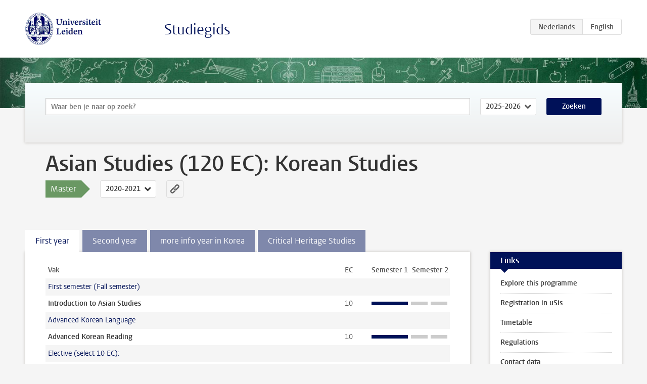

--- FILE ---
content_type: text/html; charset=UTF-8
request_url: https://studiegids.universiteitleiden.nl/studies/8254/asian-studies-120-ec-korean-studies
body_size: 7052
content:
<!DOCTYPE html>
<html lang="nl">
<head>
    <meta charset="utf-8">
    <meta name="viewport" content="width=device-width, initial-scale=1, maximum-scale=1">
    <meta http-equiv="X-UA-Compatible" content="IE=edge" />
    <title>Asian Studies (120 EC): Korean Studies (Master 2020-2021) - Studiegids - Universiteit Leiden</title>

    <!-- icons -->
    <link rel="shortcut icon" href="https://www.universiteitleiden.nl/design-1.0/assets/icons/favicon.ico" />
    <link rel="icon" type="image/png" sizes="32x32" href="https://www.universiteitleiden.nl/design-1.0/assets/icons/icon-32px.png" />
    <link rel="icon" type="image/png" sizes="96x96" href="https://www.universiteitleiden.nl/design-1.0/assets/icons/icon-96px.png" />
    <link rel="icon" type="image/png" sizes="195x195" href="https://www.universiteitleiden.nl/design-1.0/assets/icons/icon-195px.png" />

    <link rel="apple-touch-icon" href="https://www.universiteitleiden.nl/design-1.0/assets/icons/icon-120px.png" /> <!-- iPhone retina -->
    <link rel="apple-touch-icon" sizes="180x180" href="https://www.universiteitleiden.nl/design-1.0/assets/icons/icon-180px.png" /> <!-- iPhone 6 plus -->
    <link rel="apple-touch-icon" sizes="152x152" href="https://www.universiteitleiden.nl/design-1.0/assets/icons/icon-152px.png" /> <!-- iPad retina -->
    <link rel="apple-touch-icon" sizes="167x167" href="https://www.universiteitleiden.nl/design-1.0/assets/icons/icon-167px.png" /> <!-- iPad pro -->

    <link rel="stylesheet" href="https://www.universiteitleiden.nl/design-1.0/css/ul2common/screen.css">
    <link rel="stylesheet" href="/css/screen.css" />
</head>
<body class="prospectus left programme">
<script> document.body.className += ' js'; </script>


<div class="header-container">
    <header class="wrapper clearfix">
        <p class="logo">
            <a href="https://studiegids.universiteitleiden.nl">
                <img width="151" height="64" src="https://www.universiteitleiden.nl/design-1.0/assets/images/zegel.png" alt="Universiteit Leiden"/>
            </a>
        </p>
        <p class="site-name"><a href="https://studiegids.universiteitleiden.nl">Studiegids</a></p>
        <div class="language-btn-group">
                        <span class="btn active">
                <abbr title="Nederlands">nl</abbr>
            </span>
                                <a href="https://studiegids.universiteitleiden.nl/en/studies/8254/asian-studies-120-ec-korean-studies" class="btn">
                <abbr title="English">en</abbr>
            </a>
            </div>    </header>
</div>

<div class="hero" data-bgset="/img/hero-435w.jpg 435w, /img/hero-786w.jpg 786w, /img/hero-1440w.jpg 1440w, /img/hero-2200w.jpg 2200w"></div>


<div class="search-container">
    <form action="https://studiegids.universiteitleiden.nl/search" class="search-form wrapper">
        <input type="hidden" name="for" value="courses" />
        <div class="search">
            <!-- <label class="select">
    <span>Zoek naar</span>
    <select name="for">
                    <option value="courses">Vakken</option>
                    <option value="programmes">Opleidingen</option>
            </select>
</label> -->
            <label class="keywords no-label">
    <span>Keywords</span>
    <input type="search" name="q" value="" placeholder="Waar ben je naar op zoek?" autofocus autocomplete="off"/>
</label>            <label class="select no-label">
    <span>Academic year</span>
    <select name="edition">
                    <option selected>2025-2026</option>
                    <option>2024-2025</option>
                    <option>2023-2024</option>
                    <option>2022-2023</option>
                    <option>2021-2022</option>
                    <option>2020-2021</option>
                    <option>2019-2020</option>
                    <option>2018-2019</option>
                    <option>2017-2018</option>
                    <option>2016-2017</option>
                    <option>2015-2016</option>
                    <option>2014-2015</option>
                    <option>2013-2014</option>
                    <option>2012-2013</option>
                    <option>2011-2012</option>
                    <option>2010-2011</option>
            </select>
</label>            <button type="submit">Zoeken</button>        </div>
    </form>
</div>



<div class="main-container">

    <div class="wrapper summary">
        <article class="content">
            <h1>Asian Studies (120 EC): Korean Studies</h1>
            <!-- Template ID: 653 -->
            <div class="meta">
                <div class="entity">
                    <span><b>Master</b></span>
                </div>
                <div class="edition">
                                                                        <ul class="switch-edition">
                                                        <li>
                                    <a href="https://studiegids.universiteitleiden.nl/studies/10779/asian-studies-120-ec-korean-studies">
                                        2025-2026
                                    </a>
                                </li>
                                                                                                    <li>
                                    <a href="https://studiegids.universiteitleiden.nl/studies/10249/asian-studies-120-ec-korean-studies">
                                        2024-2025
                                    </a>
                                </li>
                                                                                                    <li>
                                    <a href="https://studiegids.universiteitleiden.nl/studies/9721/asian-studies-120-ec-korean-studies">
                                        2023-2024
                                    </a>
                                </li>
                                                                                                    <li>
                                    <a href="https://studiegids.universiteitleiden.nl/studies/9136/asian-studies-120-ec-korean-studies">
                                        2022-2023
                                    </a>
                                </li>
                                                                                                    <li>
                                    <a href="https://studiegids.universiteitleiden.nl/studies/8677/asian-studies-120-ec-korean-studies">
                                        2021-2022
                                    </a>
                                </li>
                                                                                                    <li class="active">
                                    <a href="https://studiegids.universiteitleiden.nl/studies/8254/asian-studies-120-ec-korean-studies">
                                        2020-2021
                                    </a>
                                </li>
                                                                                                    <li>
                                    <a href="https://studiegids.universiteitleiden.nl/studies/7685/asian-studies-120-ec-korean-studies">
                                        2019-2020
                                    </a>
                                </li>
                                                                                                    <li>
                                    <a href="https://studiegids.universiteitleiden.nl/studies/6871/asian-studies-120-ec-korean-studies">
                                        2018-2019
                                    </a>
                                </li>
                                                                                                    <li>
                                    <a href="https://studiegids.universiteitleiden.nl/studies/5447/asian-studies-120-ec-korean-studies">
                                        2017-2018
                                    </a>
                                </li>
                                                                                                    <li>
                                    <a href="https://studiegids.universiteitleiden.nl/studies/5041/asian-studies-120-ec-korean-studies">
                                        2016-2017
                                    </a>
                                </li>
                                                                                                    <li>
                                    <a href="https://studiegids.universiteitleiden.nl/studies/3707/asian-studies-120-ec-korean-studies">
                                        2015-2016
                                    </a>
                                </li>
                                                                                                    <li>
                                    <a href="https://studiegids.universiteitleiden.nl/studies/2999/asian-studies-120-ec-korean-studies">
                                        2014-2015
                                    </a>
                                </li>
                                                                                                    <li>
                                    <a href="https://studiegids.universiteitleiden.nl/studies/2436/asian-studies-120-ec-korean-studies">
                                        2013-2014
                                    </a>
                                </li>
                                                                                                    <li>
                                    <a href="https://studiegids.universiteitleiden.nl/studies/1918/asian-studies-120-ec-korean-studies">
                                        2012-2013
                                    </a>
                                </li>
                                                    </ul>
                                                            </div>
                <div class="permalink">
                    <a class="ia-element" href="https://studiegids.universiteitleiden.nl/s/0653">
                        <svg xmlns="http://www.w3.org/2000/svg" viewBox="-3 -3 36 36">
                            <title>Link naar Asian Studies (120 EC): Korean Studies in het actieve academische jaar</title>
                            <path d="M29.78,4.53A6.8,6.8,0,0,0,20,4.43c-1.82,1.8-3.62,3.62-5.43,5.43l-.26.29.23,0a8.22,8.22,0,0,1,4.54.66.44.44,0,0,0,.59-.1Q21.26,9,22.94,7.37a2.53,2.53,0,0,1,2.63-.68,2.63,2.63,0,0,1,1.09,4.42c-2.14,2.16-4.3,4.3-6.45,6.45a2.81,2.81,0,0,1-3.61.59,2,2,0,0,0-2.86.72,1.71,1.71,0,0,0,.36,2.65A6.82,6.82,0,0,0,22.71,21q3.63-3.49,7.13-7.13A6.78,6.78,0,0,0,29.78,4.53Z" transform="translate(-2.3 -2.38)"/>
                            <path d="M19.08,24.32a8.13,8.13,0,0,1-4.51-.67.44.44,0,0,0-.58.12c-1,1-2,2-3,3A2.63,2.63,0,0,1,7.29,23q3.17-3.19,6.37-6.37a2.51,2.51,0,0,1,1.41-.71,3.55,3.55,0,0,1,2.09.42A1.88,1.88,0,0,0,19.53,16c1.16-1.12,1.08-2.3-.23-3.21a6.81,6.81,0,0,0-8.39.72c-2.29,2.21-4.57,4.44-6.74,6.76a6.4,6.4,0,0,0-1.31,7.16A6.79,6.79,0,0,0,14,29.73c1.74-1.7,3.44-3.44,5.16-5.16a3,3,0,0,0,.21-.25Z" transform="translate(-2.3 -2.38)"/>
                        </svg>
                    </a>
                </div>
            </div>
                        <div class="window" data-label="Lees meer">
                

            </div>
                    </article>

    </div>

    <div class="main wrapper clearfix with-tabs">
        <div id="content">
            <article>
                                    <section class="tab">

                        <h2 class="tab-label">First year</h2>

                        


                                                                                    <table class="results course-list">
                                    <thead>
                                        <tr>
                                            <th scope="col">Vak</th>
                                            <th scope="col">EC</th>
                                            <th scope="col">S<span>emester&nbsp;</span>1</th>
                                            <th scope="col">S<span>emester&nbsp;</span>2</th>
                                        </tr>
                                    </thead>
                                    <tbody>
                                                                    <tr>
                                                                                            <td colspan="4" class="bundle">
                                                    <p>First semester (Fall semester)</p>

                                                </td>
                                                                                    </tr>
                                                                                                                        <tr>
                                                                                            <td><a href="https://studiegids.universiteitleiden.nl/courses/101878/introduction-to-asian-studies">Introduction to Asian Studies</a></td>
                                                <td>10</td>
                                                <td colspan="2"><div class="block-lines"><span class="block block-1 block-on"></span><span class="block block-2 block-on"></span><span class="block block-3 block-off"></span><span class="block block-4 block-off"></span></div></td>
                                                                                    </tr>
                                                                                                                        <tr>
                                                                                            <td colspan="4" class="bundle">
                                                    <p>Advanced Korean Language</p>

                                                </td>
                                                                                    </tr>
                                                                                                                        <tr>
                                                                                            <td><a href="https://studiegids.universiteitleiden.nl/courses/101901/advanced-korean-reading">Advanced Korean Reading</a></td>
                                                <td>10</td>
                                                <td colspan="2"><div class="block-lines"><span class="block block-1 block-on"></span><span class="block block-2 block-on"></span><span class="block block-3 block-off"></span><span class="block block-4 block-off"></span></div></td>
                                                                                    </tr>
                                                                                                                        <tr>
                                                                                            <td colspan="4" class="bundle">
                                                    <p>Elective (select 10 EC):</p>

                                                </td>
                                                                                    </tr>
                                                                                                                        <tr>
                                                                                            <td class="bundle-item"><a href="https://studiegids.universiteitleiden.nl/courses/104469/art-and-power-in-asia">Art and Power in Asia</a></td>
                                                <td>10</td>
                                                <td colspan="2"><div class="block-lines"><span class="block block-1 block-on"></span><span class="block block-2 block-on"></span><span class="block block-3 block-off"></span><span class="block block-4 block-off"></span></div></td>
                                                                                    </tr>
                                                                                                                        <tr>
                                                                                            <td class="bundle-item"><a href="https://studiegids.universiteitleiden.nl/courses/104470/art-and-power-in-asia-5-ec">Art and Power in Asia (5 EC)</a></td>
                                                <td>5</td>
                                                <td colspan="2"><div class="block-lines"><span class="block block-1 block-on"></span><span class="block block-2 block-on"></span><span class="block block-3 block-off"></span><span class="block block-4 block-off"></span></div></td>
                                                                                    </tr>
                                                                                                                        <tr>
                                                                                            <td class="bundle-item"><a href="https://studiegids.universiteitleiden.nl/courses/101881/asia-through-consumption">Asia through Consumption</a></td>
                                                <td>10</td>
                                                <td colspan="2"><div class="block-lines"><span class="block block-1 block-on"></span><span class="block block-2 block-on"></span><span class="block block-3 block-off"></span><span class="block block-4 block-off"></span></div></td>
                                                                                    </tr>
                                                                                                                        <tr>
                                                                                            <td class="bundle-item"><a href="https://studiegids.universiteitleiden.nl/courses/101323/constructing-digital-language-toolkits">Constructing Digital Language Toolkits</a></td>
                                                <td>10</td>
                                                <td colspan="2"><div class="block-lines"><span class="block block-1 block-on"></span><span class="block block-2 block-on"></span><span class="block block-3 block-off"></span><span class="block block-4 block-off"></span></div></td>
                                                                                    </tr>
                                                                                                                        <tr>
                                                                                            <td class="bundle-item"><a href="https://studiegids.universiteitleiden.nl/courses/101900/critical-approaches-to-heritage-studies">Critical Approaches to Heritage Studies</a></td>
                                                <td>5</td>
                                                <td colspan="2"><div class="block-lines"><span class="block block-1 block-on"></span><span class="block block-2 block-on"></span><span class="block block-3 block-off"></span><span class="block block-4 block-off"></span></div></td>
                                                                                    </tr>
                                                                                                                        <tr>
                                                                                            <td class="bundle-item"><a href="https://studiegids.universiteitleiden.nl/courses/101679/democratizing-histories">Democratizing Histories</a></td>
                                                <td>10</td>
                                                <td colspan="2"><div class="block-lines"><span class="block block-1 block-on"></span><span class="block block-2 block-on"></span><span class="block block-3 block-off"></span><span class="block block-4 block-off"></span></div></td>
                                                                                    </tr>
                                                                                                                        <tr>
                                                                                            <td class="bundle-item"><a href="https://studiegids.universiteitleiden.nl/courses/104666/democratizing-histories">Democratizing Histories</a></td>
                                                <td>5</td>
                                                <td colspan="2"><div class="block-lines"><span class="block block-1 block-on"></span><span class="block block-2 block-on"></span><span class="block block-3 block-off"></span><span class="block block-4 block-off"></span></div></td>
                                                                                    </tr>
                                                                                                                        <tr>
                                                                                            <td class="bundle-item"><a href="https://studiegids.universiteitleiden.nl/courses/101648/lives-on-the-margins-korean-peninsula-migration-and-identity-10-ec">Lives on the Margins: Korean Peninsula Migration and Identity (10 EC)</a></td>
                                                <td>10</td>
                                                <td colspan="2"><div class="block-lines"><span class="block block-1 block-on"></span><span class="block block-2 block-on"></span><span class="block block-3 block-off"></span><span class="block block-4 block-off"></span></div></td>
                                                                                    </tr>
                                                                                                                        <tr>
                                                                                            <td class="bundle-item"><a href="https://studiegids.universiteitleiden.nl/courses/104471/lives-on-the-margins-korean-peninsula-migration-and-identity-5-ec">Lives on the Margins: Korean Peninsula Migration and Identity (5 EC)</a></td>
                                                <td>5</td>
                                                <td colspan="2"><div class="block-lines"><span class="block block-1 block-on"></span><span class="block block-2 block-on"></span><span class="block block-3 block-off"></span><span class="block block-4 block-off"></span></div></td>
                                                                                    </tr>
                                                                                                                        <tr>
                                                                                            <td class="bundle-item"><a href="https://studiegids.universiteitleiden.nl/courses/101297/material-culture-memory-and-commemoration-along-the-silk-roads-in-central-asia">Material Culture, Memory and Commemoration along the Silk Roads in Central Asia</a></td>
                                                <td>10</td>
                                                <td colspan="2"><div class="block-lines"><span class="block block-1 block-on"></span><span class="block block-2 block-on"></span><span class="block block-3 block-off"></span><span class="block block-4 block-off"></span></div></td>
                                                                                    </tr>
                                                                                                                        <tr>
                                                                                            <td class="bundle-item"><a href="https://studiegids.universiteitleiden.nl/courses/101890/the-politics-of-digital-east-asia">The Politics of Digital East Asia</a></td>
                                                <td>10</td>
                                                <td colspan="2"><div class="block-lines"><span class="block block-1 block-on"></span><span class="block block-2 block-on"></span><span class="block block-3 block-off"></span><span class="block block-4 block-off"></span></div></td>
                                                                                    </tr>
                                                                                                                        <tr>
                                                                                            <td class="bundle-item"><a href="https://studiegids.universiteitleiden.nl/courses/101880/the-visual-and-material-culture-of-exchange-in-asia-and-europe-1500-1800">The Visual and Material Culture of Exchange in Asia and Europe, 1500-1800</a></td>
                                                <td>10</td>
                                                <td colspan="2"><div class="block-lines"><span class="block block-1 block-on"></span><span class="block block-2 block-on"></span><span class="block block-3 block-off"></span><span class="block block-4 block-off"></span></div></td>
                                                                                    </tr>
                                                                                                                        <tr>
                                                                                            <td colspan="4" class="bundle">
                                                    <p>Second semester (Spring semester)</p>

                                                </td>
                                                                                    </tr>
                                                                                                                        <tr>
                                                                                            <td><a href="https://studiegids.universiteitleiden.nl/courses/101905/study-in-korea-a">Study in Korea A</a></td>
                                                <td>30</td>
                                                <td colspan="2"><div class="block-lines"><span class="block block-1 block-off"></span><span class="block block-2 block-off"></span><span class="block block-3 block-on"></span><span class="block block-4 block-on"></span></div></td>
                                                                                    </tr>
                                                                </tbody>
                                </table>
                                                                        </section>
                                    <section class="tab">

                        <h2 class="tab-label">Second year</h2>

                        


                                                                                    <table class="results course-list">
                                    <thead>
                                        <tr>
                                            <th scope="col">Vak</th>
                                            <th scope="col">EC</th>
                                            <th scope="col">S<span>emester&nbsp;</span>1</th>
                                            <th scope="col">S<span>emester&nbsp;</span>2</th>
                                        </tr>
                                    </thead>
                                    <tbody>
                                                                    <tr>
                                                                                            <td colspan="4" class="bundle">
                                                    <p>First semester (Fall semester)</p>

                                                </td>
                                                                                    </tr>
                                                                                                                        <tr>
                                                                                            <td><a href="https://studiegids.universiteitleiden.nl/courses/101906/study-in-korea-b">Study in Korea B</a></td>
                                                <td>30</td>
                                                <td colspan="2"><div class="block-lines"><span class="block block-1 block-on"></span><span class="block block-2 block-on"></span><span class="block block-3 block-off"></span><span class="block block-4 block-off"></span></div></td>
                                                                                    </tr>
                                                                                                                        <tr>
                                                                                            <td colspan="4" class="bundle">
                                                    <p>Second semester (Spring semester)</p>

                                                </td>
                                                                                    </tr>
                                                                                                                        <tr>
                                                                                            <td><a href="https://studiegids.universiteitleiden.nl/courses/101907/ma-thesis-asian-studies-120-ec">MA Thesis Asian Studies (120 EC)</a></td>
                                                <td>15</td>
                                                <td colspan="2"><div class="block-lines"><span class="block block-1 block-off"></span><span class="block block-2 block-off"></span><span class="block block-3 block-on"></span><span class="block block-4 block-on"></span></div></td>
                                                                                    </tr>
                                                                                                                        <tr>
                                                                                            <td><a href="https://studiegids.universiteitleiden.nl/courses/101903/topical-readings-in-korean-5-ec">Topical Readings in Korean (5 EC)</a></td>
                                                <td>5</td>
                                                <td colspan="2"><div class="block-lines"><span class="block block-1 block-off"></span><span class="block block-2 block-off"></span><span class="block block-3 block-on"></span><span class="block block-4 block-on"></span></div></td>
                                                                                    </tr>
                                                                                                                        <tr>
                                                                                            <td class="bundle-item"><a href="https://studiegids.universiteitleiden.nl/courses/104955/topical-readings-in-korean-10-ec">Topical Readings in  Korean (10 EC)</a></td>
                                                <td>10</td>
                                                <td colspan="2"><div class="block-lines"><span class="block block-1 block-off"></span><span class="block block-2 block-off"></span><span class="block block-3 block-on"></span><span class="block block-4 block-on"></span></div></td>
                                                                                    </tr>
                                                                                                                        <tr>
                                                                                            <td colspan="4" class="bundle">
                                                    <p>Elective (select 10 EC):</p>

                                                </td>
                                                                                    </tr>
                                                                                                                        <tr>
                                                                                            <td class="bundle-item"><a href="https://studiegids.universiteitleiden.nl/courses/104459/approaches-to-east-asian-cinema-10-ec">Approaches to East Asian Cinema (10 EC)</a></td>
                                                <td>10</td>
                                                <td colspan="2"><div class="block-lines"><span class="block block-1 block-off"></span><span class="block block-2 block-off"></span><span class="block block-3 block-on"></span><span class="block block-4 block-off"></span></div></td>
                                                                                    </tr>
                                                                                                                        <tr>
                                                                                            <td class="bundle-item"><a href="https://studiegids.universiteitleiden.nl/courses/104463/approaches-to-east-asian-cinema-5-ec">Approaches to East Asian Cinema (5 EC)</a></td>
                                                <td>5</td>
                                                <td colspan="2"><div class="block-lines"><span class="block block-1 block-off"></span><span class="block block-2 block-off"></span><span class="block block-3 block-on"></span><span class="block block-4 block-off"></span></div></td>
                                                                                    </tr>
                                                                                                                        <tr>
                                                                                            <td class="bundle-item"><a href="https://studiegids.universiteitleiden.nl/courses/101305/culture-and-conquest-the-impact-of-the-mongols-and-their-descendants">Culture and Conquest: the Impact of the Mongols and their Descendants</a></td>
                                                <td>10</td>
                                                <td colspan="2"><div class="block-lines"><span class="block block-1 block-off"></span><span class="block block-2 block-off"></span><span class="block block-3 block-on"></span><span class="block block-4 block-on"></span></div></td>
                                                                                    </tr>
                                                                                                                        <tr>
                                                                                            <td class="bundle-item"><a href="https://studiegids.universiteitleiden.nl/courses/101893/human-rights-discourses-on-north-korea">Human Rights Discourses on North Korea</a></td>
                                                <td>10</td>
                                                <td colspan="2"><div class="block-lines"><span class="block block-1 block-off"></span><span class="block block-2 block-off"></span><span class="block block-3 block-on"></span><span class="block block-4 block-on"></span></div></td>
                                                                                    </tr>
                                                                                                                        <tr>
                                                                                            <td class="bundle-item"><a href="https://studiegids.universiteitleiden.nl/courses/104500/the-politics-of-destruction-targeting-world-heritage">The Politics of Destruction: Targeting World Heritage</a></td>
                                                <td>10</td>
                                                <td colspan="2"><div class="block-lines"><span class="block block-1 block-off"></span><span class="block block-2 block-off"></span><span class="block block-3 block-on"></span><span class="block block-4 block-on"></span></div></td>
                                                                                    </tr>
                                                                                                                        <tr>
                                                                                            <td colspan="4" class="bundle">
                                                    <p>Extracurricular Course:</p>

                                                </td>
                                                                                    </tr>
                                                                                                                        <tr>
                                                                                            <td><a href="https://studiegids.universiteitleiden.nl/courses/104998/the-societal-dimensions-of-early-buddhism">The Societal Dimensions of Early Buddhism</a></td>
                                                <td>5</td>
                                                <td colspan="2"><div class="block-lines"><span class="block block-1 block-off"></span><span class="block block-2 block-off"></span><span class="block block-3 block-on"></span><span class="block block-4 block-on"></span></div></td>
                                                                                    </tr>
                                                                </tbody>
                                </table>
                                                                        </section>
                                    <section class="tab">

                        <h2 class="tab-label">more info year in Korea</h2>

                        <p><strong>due to the current COVID-19 outbreak this part of the programme may be cancelled or modified</strong></p>

<p>Students will spend a year in South Korea at one of Leiden’s partner universities. The precise destination of each student will be determined early in the first semester, taking into consideration his/her research interests and the profile of each university. At present, Leiden’s partner universities in South Korea include: Yonsei University, Seoul National University, Korea University, HUFS and SKKU.</p>

<p>It is the responsibility of the student to maintain contact with his/her Leiden supervisor throughout their stay in Korea. Furthermore, all students are required to earn 30 ECTS in Korea by following Korean language courses OR content courses conducted in the Korean language. This translates into approximately 12 credits in the Korean system of grade registration. Students should specify which courses they intend to follow during their stay in Korea with their supervisor and the Examinations Committee before they leave for Korea.</p>


                                            </section>
                                    <section class="tab">

                        <h2 class="tab-label">Critical Heritage Studies</h2>

                        <h3>MA focus Critical Heritage Studies of Asia and Europe</h3>

<p>‘There is, really, no such thing as heritage’, states Laurajane Smith in her acclaimed book The Uses of Heritage (2006). According to her, heritage is an ‘inherently political and discordant’ practice used by different interest-groups with varying degrees of legitimacy. The MA focus on Critical Heritage Studies of Asia and Europe explores the politics of heritage and the questions of their legitimacy. Who controls heritage? What is the role of heritage in the constructed narratives of nationalism? How is heritage being used as a cultural practice to shape the discourses on nation-building and nation-branding?<br>
The process of heritage-making entails various forms of conflict over the definition, ownership, and use of cultural attributes. Originally a concept coined by the nation-state, heritage has become the object of intellectual reclamation by academics, activists and associations. Institutional and non-institutional social actors in Asia and in Europe are increasingly involved in debating the legitimacy as well as the need to “safeguard” different expressions of heritage. Furthermore, heritage is being used as a marketable commodity for the sake of tourism.<br>
Students enrolled in this focus will examine key issues, concepts, and international frameworks related to the disputed distinction between tangible and intangible heritage. The courses will also explore the genesis and working practices of international heritage administration, charters and conventions. Students will gain insight into the rights and responsibilities of organizations such as ICCROM, ICOMOS and UNESCO. Furthermore, the social impact of heritage themes such as diaspora, ethnicity, and nationalism will be analyzed. Current critiques of the heritage concepts of “authenticity” and “sustainability” will be provided. The courses will also elaborate on the notions of “collective” and “social” memory. In this context, special attention will be paid to the museum as a facilitating actor in the process of understanding and showcasing cultural identity. Students will review case studies of tangible and intangible heritage from Europe and Asia to see how heritage has taken on new and sometimes unintended meanings in the midst of social change, asserting religious identity and political upheaval. Students will be further encouraged to produce their own case studies and approach heritage as a growing interdisciplinary field. The course work will prepare them for careers as researchers, policy-makers, activists and practitioners.</p>

<h3>Focus courses</h3>

<p>The MA focus Critical Heritage Studies of Asia and Europe consists of compulsory and elective courses. Besides the general MA Asian Studies compulsory courses, the focus offers two compulsory heritage courses – “<a href="https://studiegids.universiteitleiden.nl/courses/84793/critical-approaches-to-heritage-studies">Critical Approaches to Heritage Studies</a>” (e-Prospectus 5174KHER) at the Faculty of Humanities, and “<a href="https://studiegids.universiteitleiden.nl/en/courses/78371/heritage-and-museum-studies-2">Heritage and Museum Studies 2</a>” (e-Prospectus 1044M08Y) at the Faculty of Archaeology. Elective courses are offered at the Faculty of Humanities and at the Faculty of Archaeology.</p>

<h3>Background</h3>

<p>The focus Critical Heritage Studies of Asia and Europe, jointly initiated by the International Institute for Asian Studies (IIAS) and the Leiden University Institute for Area Studies (LIAS), considers Asia as a fertile source of both theoretical and methodological insights in this highly contested arena.<br>
Since colonial times, European-based concepts and technical approaches to conservation have dominated the understanding of heritage in Asia, in most cases through top-down imposition of ideas and processes. It is this hegemonic discourse, usually promoted by developmentalist states in Asia and elsewhere, as well as various processes of indigenous response, that this focus area is intended to highlight.</p>

<h3>Double Degree Programme</h3>

<p>The focus on Critical Heritage Studies of Asia and Europe forms part of a wider ambition to decentralize the production of knowledge and social agency by establishing a network of partner universities located in Asia and Europe. The contributing institutions have already established a fruitful collaboration in research and teaching. In this context, the study of heritage is re-configured as a means of reconceptualising relations between Asia and Europe in terms of mutual respect and exchange, and the creative exploration of cultural forms and practices.<br>
Within this wider ambition, apart from the MA degree from Leiden University, students can also engage in a Double Degree Programme, offered by Leiden University, the IIAS and one of the Asian partner universities, including National Taiwan University (Taiwan) and Yonsei University (South Korea). In order to attend courses at the National Taiwan University, which are partially given in English and Chinese, students are required to have HSK Level 4 in Chinese. All courses at the Yonsei University are given in English.<br>
As far as certification in the Double Degree Programme is concerned, upon successful completion students will obtain three certificates in total: the Leiden University MA diploma, the partner university MA diploma (two-year programme, of which the Leiden MA qualifies as one year) and a separate certificate for the Double MA Degree in Critical Heritage Studies of Asia and Europe, issued by IIAS. The focus on Critical Heritage Studies of Asia and Europe prepares students to work in the following areas: academic research, planning, museum management, tourism industries, and heritage conservation.</p>

<h3>contact</h3>

<p>For more information, please contact Dr. Elena Paskaleva at: <a href="&#x6d;&#97;&#x69;&#x6c;&#116;&#x6f;&#58;&#101;&#x2e;&#103;&#46;&#x70;&#97;&#115;&#x6b;&#97;l&#x65;&#118;&#x61;&#x40;&#104;&#x75;&#x6d;&#46;&#x6c;&#101;&#105;&#x64;&#101;&#110;&#x75;&#110;&#105;&#x76;&#46;n&#x6c;">e.g.paskaleva@hum.leidenuniv.nl</a></p>


                                            </section>
                            </article>
        </div>

        <aside>
                            <div class="box ">
    <div class="box-header">
        <h2>Links</h2>
    </div>
    <div class="box-content">
        <ul>
                                                    <li><a href="https://www.universiteitleiden.nl/en/education/study-programmes/master/asian-studies/korean-studies">Explore this programme</a></li>
                                                    <li><a href="http://usis.leidenuniv.nl/">Registration in uSis</a></li>
                                                    <li><a href="https://www.student.universiteitleiden.nl/en/study--studying/study/educational-information/schedules/humanities/asian-studies-ma?cf=humanities&amp;cd=asian-studies-ma#tab-3">Timetable</a></li>
                                                    <li><a href="https://www.student.universiteitleiden.nl/en/organisation/rules-and-regulations  ">Regulations</a></li>
                                                    <li><a href="https://www.organisatiegids.universiteitleiden.nl/en/faculties-and-institutes/humanities/faculty-office/student-affairs/education-administration-offices/de-vrieshof-education-administration-office">Contact data</a></li>
                                                    <li><a href="https://www.universiteitleiden.nl/en/education/study-programmes/master/asian-studies/contact">Coordinator of studies</a></li>
                                                    <li><a href="https://careerzone.universiteitleiden.nl/en/career-services/humanities/">Jobmarket</a></li>
                                                    <li><a href="https://www.universiteitleiden.nl/en/education/study-programmes/master/asian-studies/korean-studies">Department homepage</a></li>
                                                    <li><a href="https://www.student.universiteitleiden.nl/en/study--studying/study/study-facilities/study-areas/humanities">Faculty services and facilities</a></li>
                                                    <li><a href="https://www.organisatiegids.universiteitleiden.nl/en/faculties-and-institutes/humanities/committees-and-boards/programme-committees">Quality Assurance Education</a></li>
                                            </ul>
    </div>
</div>            
            
            
            
        </aside>

    </div>
</div>


<div class="footer-container">
    <footer class="wrapper">
        <p><a href="https://www.student.universiteitleiden.nl/">Studentenwebsite</a> — <a href="https://www.organisatiegids.universiteitleiden.nl/reglementen/algemeen/privacyverklaringen">Privacy</a> — <a href="/contact">Contact</a></p>

    </footer>
</div>

<script async defer src="/js/ul2.js" data-main="/js/ul2common/main.js"></script>
<script async defer src="/js/prospectus.js"></script>

    <script async src="https://www.googletagmanager.com/gtag/js?id=UA-874564-27"></script>
    <script>
        window.dataLayer = window.dataLayer || [];
        function gtag(){dataLayer.push(arguments);}
        gtag('js', new Date());
        gtag('config', 'UA-874564-27', {'anonymize_ip':true});
    </script>

</body>
</html>


--- FILE ---
content_type: application/javascript
request_url: https://studiegids.universiteitleiden.nl/js/ul2.js
body_size: 639
content:
!function(e){var t={};function n(r){if(t[r])return t[r].exports;var o=t[r]={i:r,l:!1,exports:{}};return e[r].call(o.exports,o,o.exports,n),o.l=!0,o.exports}n.m=e,n.c=t,n.d=function(e,t,r){n.o(e,t)||Object.defineProperty(e,t,{enumerable:!0,get:r})},n.r=function(e){"undefined"!=typeof Symbol&&Symbol.toStringTag&&Object.defineProperty(e,Symbol.toStringTag,{value:"Module"}),Object.defineProperty(e,"__esModule",{value:!0})},n.t=function(e,t){if(1&t&&(e=n(e)),8&t)return e;if(4&t&&"object"==typeof e&&e&&e.__esModule)return e;var r=Object.create(null);if(n.r(r),Object.defineProperty(r,"default",{enumerable:!0,value:e}),2&t&&"string"!=typeof e)for(var o in e)n.d(r,o,function(t){return e[t]}.bind(null,o));return r},n.n=function(e){var t=e&&e.__esModule?function(){return e.default}:function(){return e};return n.d(t,"a",t),t},n.o=function(e,t){return Object.prototype.hasOwnProperty.call(e,t)},n.p="/",n(n.s=238)}({238:function(e,t,n){e.exports=n(239)},239:function(e,t){window.UL2={},function(){for(var e,t,n=document.getElementsByTagName("script"),r=document.documentElement.getAttribute("data-version"),o="/",i=[],u=0;u<n.length;u++){var c=n[u];if(c&&c.getAttribute&&(e=c.getAttribute("data-main"))){o=e.replace(/\/ul2.+?\.js$/i,"/");break}}UL2.getScripts=function(e){for(var t in e)UL2.getScriptBySelector(t,e[t])},UL2.getScriptBySelector=function(e,t,n){document.querySelector(e)&&UL2.getScript(t,n)},UL2.getScript=function(e,t){"string"==typeof e&&(e=[e]);var n=e.shift();if(e.length>0){var u=t;t=function(){UL2.getScript(e,u)}}if(-1===i.indexOf(n)){i.push(n);var c=document.createElement("script");document.body.appendChild(c),c.onload=t||null,n.match(/^(https?:)?\/\/?/)||(".js"!==(n=o+n).substr(-3)&&(n+=".js"),r&&-1===n.indexOf("?")&&(n+="?v="+r)),c.async=!0,c.src=n}else"function"==typeof t&&t()},UL2.getStyles=function(e,t){var n=document.createElement("link");if(n.rel="stylesheet",n.href=e,t)for(var r in t)n[r]=t[r];document.head.appendChild(n)},UL2.allowCookies=function(){return!!document.querySelector(".has-cookies")},e&&(t=function(){UL2.getScript(e)}),"undefined"==typeof jQuery?UL2.getScript("lib/jquery",t):t&&t()}()}});

--- FILE ---
content_type: application/javascript
request_url: https://studiegids.universiteitleiden.nl/js/ul2common/tabs.js
body_size: 1340
content:
// Scope wrapper
(function($){

    // Function inspired by https://stackoverflow.com/questions/20791374/jquery-check-if-element-is-visible-in-viewport
    $.fn.isInViewport = function() {
        var elementTop = $(this).offset().top;
        var viewportTop = $(window).scrollTop();
        return elementTop >= viewportTop;
    };

    // This variable makes sure the animation does not occur on pageload (in case the tab list is not in view on pageload)
    var firstTime = true;

    // Tab Object
    var Tab = function(el, index) {

        var $page = $(el),
            $label = $page.find('.tab-label').hide(),
            href  = $page.find('.tab-link').attr('href'),
            label = $label.text() || $page.data('tab-label'),
            content = $page.data('tab-content'),
            classNames = $page.data('tab-class'),
            loaded = false,
            $li;

        // Convert label to string
        label = label.toString();

        // Build tab
        $li = $('<li/>').attr('title', label).text(label);

        // Optionally add additional class names to link
        if (classNames) {
            $li.addClass(classNames);
        }

        // Return the tab element
        this.getElement = function() {
            return $li.get(0);
        };

        this.on = function() {
            // If there's a href, go there instead of showing the page
            if (href) {
                location.replace(href);
                return;
            }
            // Otherwise just show the page
            $page.show();
            // Activate the tab
            $li.addClass('active');
            // And add this tab's number to the hash
            if (location.hash.match(/tab-?(\d+)$/)) {
                location.hash = location.hash.replace(/tab-?(\d+)$/, 'tab-' + (index + 1));
            } else {
                location.hash = 'tab-' + (index + 1);
            }
            // Optionally load the tab's content via Ajax.
            if (content && loaded === false) {
                $page.text('Loading...');
                $page.load(content, null, function(){
                    loaded = true;
                });
            }
            if (!$($list).isInViewport() && !firstTime) {
                var $offsetTop = $($list).offset().top - 16;
                $('html, body').animate({
                    scrollTop: $offsetTop
                }, 300);
            }
            firstTime = false;
        };

        this.off = function() {
            $page.hide();
            $li.removeClass('active');
        };

        this.index = function() {
            return index;
        };

        return this;
    };

    // Get all tab pages
    var $pages  = $('section.tab'),
    numTabs = $pages.length;

    // Bail out if no tabs
    if (numTabs === 0) {
        return;
    }
    // Make h2 if there's only one tab
    else if (numTabs === 1) {
        var $page = $pages.first(),
            $label = $page.find('.tab-label'),
            label = $page.data('tab-label');

        if (!$label.length && label) {
            $('<h2/>').addClass('tab-label').text(label).prependTo($page);
        }
    }
    // Create the tabs in all other cases
    else {
        var $list  = $('<ul/>').addClass('tabs'),
            tabs   = [],
            active = 0;

        // Add tabs ul to DOM
        $pages.first().before($list);

        // Loop through pages, populate tabs array
        $pages.each(function(i){
            var tab = new Tab(this, i);
            $list.append(tab.getElement());
            tabs.push(tab);
            // See if we need to activate a certain tab, based on class
            if ($(this).hasClass('active')) {
                active = i;
            }
        });

        // Activate a given tab by index
        var activateTab = function(index) {
            if (typeof index === 'object') {
                index = $(this).index();
            }
            for (var i in tabs) {
                var tab = tabs[i];
                (tab.index() === index) ? tab.on() : tab.off();
            }
            active = index;
        };

        // Get a tab index from the location hash
        var getTabFromHash = function() {
            var match, i;
            if (match = location.hash.match(/^#tab-?(\d+)$/)) {
                i = match[1] - 1;
                if (tabs[i] !== undefined) {
                    return i;
                }
            }
            return false;
        };

        // Function to see if the hash has changed and if we need to activate another tab
        var observe = function() {
            var tab = getTabFromHash();
            if (tab !== false && tab !== active) { activateTab(tab); }
        };

        // Make sure the tab links actually activates the given tab
        $list.find('li').on('click', activateTab);

        // Activate the hash tab (if there) or first one otherwise
        activateTab(getTabFromHash() || active);

        // Set to onHashChange if supported or use an interval if not
        if ('onhashchange' in window) {
            $(window).on('hashchange', observe);
        } else {
            window.setInterval(observe, 200);
        }
    }

})(jQuery);


--- FILE ---
content_type: application/javascript
request_url: https://studiegids.universiteitleiden.nl/js/ul2common/main.js
body_size: 826
content:
(function(){

    // IE picture thing
    if (document.getElementsByTagName('picture').length && !window.HTMLPictureElement) {
        document.createElement('picture');
        UL2.getScript('lib/picturefill');
    }

    UL2.getScripts({
        'a.activate' : 'ul2common/activate',
        '.ajax' : 'ul2common/ajax',
        'article h2, article h3' : 'ul2common/anchors',
        '.bar-chart' : 'ul2common/bar-charts',
        'img[src*="beeldbank.leidenuniv.nl"]' : 'ul2common/beeldbank',
        '[data-bgset]' : 'ul2common/bgset',
        '.box.event-details' : 'ul2common/box-event-details',
        '.box.expand' : 'ul2common/box-expand',
        '.box.figure.alt' : 'ul2common/box-figure',
        '.box.modal' : ['ul2common/modal', 'ul2common/box-modal'],
        '.box .more a' : 'ul2common/box-more',
        '.box.paginated' : 'ul2common/box-pagination',
        '.collapse' : 'ul2common/collapse',
        //'.cookies' : 'ul2common/cookies',
        '.datepicker' : ['lib/jquery-ui/datepicker', 'ul2common/locale', 'ul2common/calendar'],
        '.candy' : ['ul2common/modal', 'ul2common/candy'],
        '.carousel' : 'ul2common/carousel',
        '.chooser' : 'ul2common/chooser',
        '.box.facet' : 'ul2common/facets',
        '.facets' : 'ul2common/facets',
        //'figure.image[style]' : 'ul2common/figures',
        '.gallery' : 'ul2common/galleries',
        '[data-heights]' : 'ul2common/heights',
        '.hero.switch' : 'ul2common/hero-switch',
        '.hero-team' : 'ul2common/hero-team',
        '.iframe' : 'ul2common/iframe',
        '.keep-hash' : 'ul2common/keep-hash',
        'a.modal' : 'ul2common/link-modal',
        '#content article a' : 'ul2common/links',
        'nav[data-menu-label]' : 'ul2common/nav',
        '.map:not(body)' : 'ul2common/maps',
        'body.overview #content > ul > li, #content .overview-list > ul > li' : 'ul2common/overview',
        '.pie-chart' : 'ul2common/pie-charts',
        '.rsp-form' : 'ul2common/rsp-form',
        '#search' : 'ul2common/search',
        '.select-context' : 'ul2common/select-context',
        '.social-embed' : 'ul2common/social-embed',
        '.sub-nav-tree' : 'ul2common/sub-nav-tree',
        'input[data-suggest]' : 'ul2common/suggest',
        'article table:not([class])' : 'ul2common/tables',
        '.toggle' : 'ul2common/toggle', // load toggle before tabs so hash navigation to toggle works.
        '.tab' : 'ul2common/tabs',
        '.testimonial-group' : 'ul2common/testimonials',
        'select.text-filter' : 'ul2common/text-filter',
        '.track-event' : 'ul2common/track-event',
        '.trigger-click' : 'ul2common/trigger-click',
        '.user-notice' : 'ul2common/user-notice',
        '.video' : 'ul2common/video',
        '.zoom' : 'ul2common/zoom',

        // Previously ul2extern
        '.article-form' : ['lib/jquery-ui/datepicker', 'ul2common/locale', 'ul2common/article-form'],
        '[data-video]' : 'ul2common/hero-video',
        '.activities' : 'ul2common/publications',
        '.publications' : 'ul2common/publications',

        // Previously ul2intern
        '[data-ajax-class]' : 'ul2common/ajax-class',
        // '.faq-live' : 'ul2common/faq-live',
        '.faqtory' : 'ul2common/widget-faqtory',
        'form.filter-multiple' : 'ul2common/filters',
        'body.intern' : 'ul2common/locked',
        '.toolbar' : 'ul2common/toolbar',
        'select.two-tier' : 'ul2common/two-tier-select',
        '.user form' : 'ul2common/user',
        '.watermelon' : 'ul2common/widget-watermelon',

        // Previously ul2recruitment
        '.courses' : 'ul2common/courses',
        '.link-list' : 'ul2common/link-list',
        'body.recruitment a[href$=".pdf"]' : 'ul2common/pdf-datalayer',
        '.unibuddy' : 'ul2common/widget-unibuddy',

        // Previously ul2rsp
        'nav.facets h1' : 'ul2common/facets-toggle',
        '.keywords[data-reset]' : 'ul2common/reset-keywords',
        'nav.path' : 'ul2common/nav-path',

        // Previously ul2ub
        '.opening-hours' : 'ul2common/opening-hours',
        '.local-search' : 'ul2common/local-search',
    });

})();
